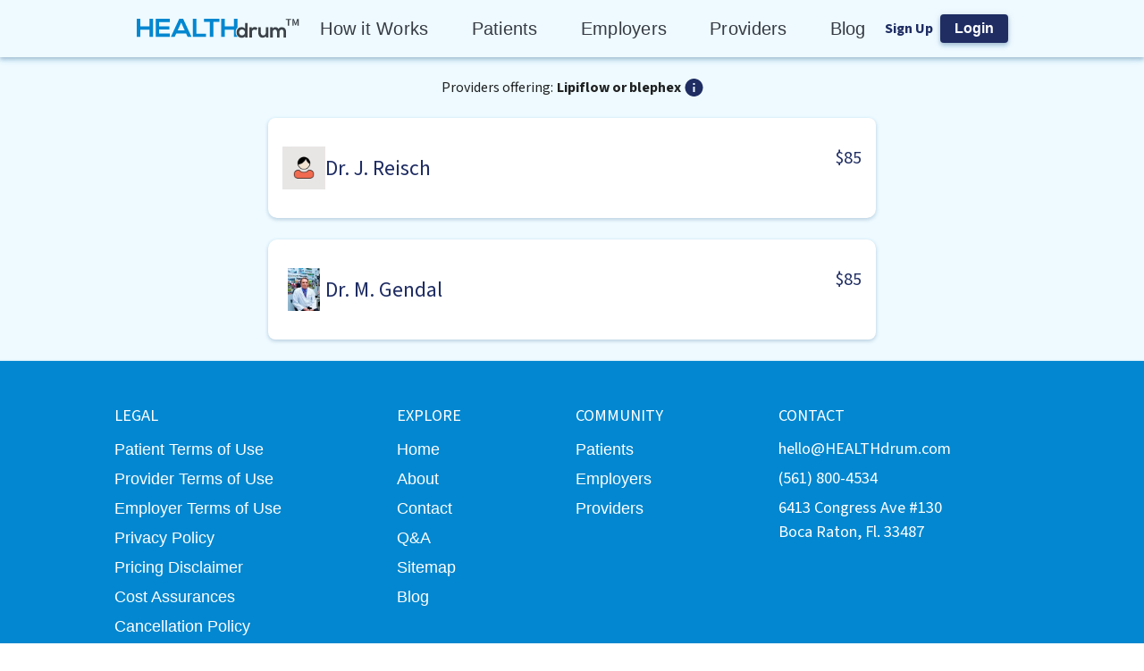

--- FILE ---
content_type: application/javascript; charset=UTF-8
request_url: https://healthdrum.com/_next/static/chunks/pages/terms/provider-c00b91d31ec025a5.js
body_size: 14318
content:
(self.webpackChunk_N_E=self.webpackChunk_N_E||[]).push([[9176],{49551:function(e,t,r){(window.__NEXT_P=window.__NEXT_P||[]).push(["/terms/provider",function(){return r(87951)}])},80141:function(e,t,r){"use strict";r.d(t,{Ol:function(){return l},Ul:function(){return h},W2:function(){return n},dC:function(){return u},hU:function(){return s},iw:function(){return d},sD:function(){return m},sL:function(){return c}});var o=r(5616),i=r(90948),a=r(70833);let n=(0,i.ZP)(o.Z)(e=>{let{theme:t}=e;return{display:"grid",gap:t.spacing(4),padding:"".concat(t.spacing(5)," ").concat(t.spacing(1)),placeItems:"center",[t.breakpoints.down("md")]:{gap:t.spacing(2)}}}),s=(0,i.ZP)(o.Z)(e=>{let{theme:t}=e;return{display:"grid",gap:t.spacing(4),placeItems:"start",maxWidth:"1200px",[t.breakpoints.down("md")]:{padding:"".concat(t.spacing(1)),gap:t.spacing(2)}}}),l=(0,i.ZP)("ol")(e=>{let{theme:t}=e;return{display:"grid",gap:t.spacing(3)}}),c=(0,i.ZP)(l)(e=>{let{theme:t}=e;return{listStyleType:"upper-alpha",paddingLeft:t.spacing(3)}}),u=(0,i.ZP)(a.Dx)(()=>({display:"inline-block"})),d=(0,i.ZP)(o.Z)(e=>{let{theme:t}=e;return{display:"grid",gap:t.spacing(3),placeItems:"start",paddingTop:t.spacing(3)}}),h=(0,i.ZP)("ul")(e=>{let{theme:t,gap:r=t.spacing(3)}=e;return{display:"grid",gap:r,margin:"0px"}}),m=(0,i.ZP)(h)(e=>{let{theme:t}=e;return{listStyleType:"disc",paddingTop:t.spacing(3),paddingLeft:t.spacing(3)}})},87951:function(e,t,r){"use strict";r.r(t),r.d(t,{default:function(){return index_page}});var o=r(85893),i=r(5616),a=r(15861),n=r(9008),s=r.n(n),l=r(80141),c=r(4958);let u={title:"Provider Terms"};var index_page=function(){return(0,o.jsxs)(i.Z,{children:[(0,o.jsxs)(s(),{children:[(0,o.jsx)("title",{children:(0,c.V)(u.title)}),(0,o.jsx)("meta",{property:"og:title",content:(0,c.V)(u.title)},"og:title")]}),(0,o.jsxs)(l.W2,{children:[(0,o.jsx)(a.Z,{variant:"h2Bold",color:"primary.900",textAlign:"center",children:"Website and Application Provider Terms of Use"}),(0,o.jsxs)(l.hU,{children:[(0,o.jsx)(a.Z,{variant:"subtitle1Regular",color:"primary.900",children:"Last updated: July, 17 2023."}),(0,o.jsxs)(l.Ol,{className:"list-decimal list-inside",children:[(0,o.jsxs)("li",{children:[(0,o.jsx)(a.Z,{variant:"subtitle1Bold",color:"primary.900",children:"Scope of Use"}),(0,o.jsxs)(l.iw,{children:[(0,o.jsxs)(a.Z,{variant:"subtitle1Regular",color:"primary.900",children:["HEALTHdrum.com LLC (“HEALTHdrum,” “we,” “us,” or “our”) is a marketplace platform that helps consumers connect with providers to buy cost-transparent healthcare services. HEALTHdrum owns and operates the web application titled HEALTHdrum (the “App”) and the website"," ",(0,o.jsx)(l.dC,{href:"https://www.healthdrum.com/",children:"www.HEALTHdrum.com"})," ","(“Site,” and with the App and all related apps and websites including without limitation all services, content, features and functionality available therein collectively, the “Platform”) and provides it to you, the user of the Platform (“you” or “your”), for your use. By using the Platform, if you are a Provider (as defined below) you agree to, and are bound by, the following Website and Application Provider Terms of Use. By using the Platform, all other visitors agree to and are bound by the terms set out at:",(0,o.jsx)(l.dC,{href:"https://healthdrum.com/terms",children:"https://healthdrum.com/terms"})," ","(together, the “Terms”)."]}),(0,o.jsxs)(a.Z,{variant:"subtitle1Regular",color:"primary.900",children:["PLEASE READ THESE TERMS CAREFULLY BEFORE USING THE PLATFORM. THESE TERMS INCLUDE DISCLAIMERS OF WARRANTIES, DAMAGE AND REMEDY EXCLUSIONS AND LIMITATIONS, AND THE CHOICE OF FLORIDA LAW TO APPLY IN ITS INTERPRETATION, AND YOU ACKNOWLEDGE THAT YOU HAVE READ AND AGREE TO THESE TERMS AND ALSO OUR PRIVACY POLICY LOCATED AT",(0,o.jsx)(l.dC,{href:"https://healthdrum.com/privacy",children:"https://healthdrum.com/privacy"}),"."]}),(0,o.jsx)(a.Z,{variant:"subtitle1Regular",color:"primary.900",children:"THESE TERMS INCLUDE A MANDATORY ARBITRATION AGREEMENT, WHICH MEANS THAT YOU AGREE TO SUBMIT ANY DISPUTE RELATED TO THE PLATFORM TO BINDING INDIVIDUAL ARBITRATION RATHER THAN PROCEEDING IN COURT. THE ARBITRATION PROVISION ALSO INCLUDES A CLASS ACTION WAIVER, WHICH MEANS THAT YOU AGREE TO PROCEED WITH ANY DISPUTE INDIVIDUALLY AND NOT AS PART OF A CLASS ACTION, AND A JURY WAIVER."}),(0,o.jsxs)(a.Z,{variant:"subtitle1Regular",color:"primary.900",children:["These Terms apply to physicians, medical, and other service providers, whether an individual or legal entity (each, a “Provider”) who uses the Platform in order to appear on the Platform for those seeking medical services. Using the Platform to evaluate whether to enter into a business relationship with us will not constitute a commercial use for the purposes hereof. Those using the Platform in order to seek medical services (each, a “Consumer”) and casual visitors to our Platform must agree to the terms and conditions applicable to them at:",(0,o.jsx)(l.dC,{href:"https://healthdrum.com/terms",children:"https://healthdrum.com/terms"}),". For the purpose of these Terms, references to “we,” “us,” and “our” include HEALTHdrum and its affiliates, subsidiaries, agents, representatives, successors, and assigns."]})]})]}),(0,o.jsxs)("li",{children:[(0,o.jsx)(a.Z,{variant:"subtitle1Bold",color:"primary.900",children:"Nature of the Platform"}),(0,o.jsx)(l.iw,{children:(0,o.jsx)(a.Z,{variant:"subtitle1Regular",color:"primary.900",children:"The Platform is intended to assist Consumers in connecting with Providers for the provision of medical services on a cash-only basis. HEALTHdrum is designed to help Providers increase their freedom to practice their profession and cut overhead by not requiring verifications, referrals, authorizations, copays or an onerous claims filing processes. The Platform is intended SOLELY for Consumers to purchase services without utilizing insurance in order to avoid complicated rules and overhead costs relating to third-party insurance. As more fully described in the Terms below, by utilizing the Platform you agree that you will not bill insurance and will accept as full payment the pricing you provide for a listed procedure or service. You may not charge a Consumer or insurance for additional and/or separate fees for such procedure or service."})})]}),(0,o.jsxs)("li",{children:[(0,o.jsx)(a.Z,{variant:"subtitle1Bold",color:"primary.900",children:"License and Compliance with Law"}),(0,o.jsx)(l.iw,{children:(0,o.jsx)(a.Z,{variant:"subtitle1Regular",color:"primary.900",children:"It is a violation of these Terms for you to use the Platform in violation of any applicable laws or regulations or in violation of the rules of any of our service providers. Certain other programs or services provided by us through linked websites or other channels may have additional terms and conditions regarding your use of those services, and nothing in these Terms is intended to modify such terms and conditions. Subject to your compliance with these Terms and all applicable international, federal, state, and local laws, rules, and regulations, we grant you a limited, revocable, nonexclusive, non-sublicenseable, non-transferable, license to use the Platform solely for your own use and not for republication, distribution, assignment, sublicense, sale, preparation of derivative works, or other use. You may only access and use the Platform on devices that you own or control and you may not use the Platform on devices where you do not have all necessary permissions and rights to use the Platform. You acknowledge that these Terms are concluded between you and us only and that we, and not Apple Inc. or Google LLC (collectively, the “ App Stores”), are solely responsible for the App, including providing any maintenance or support for the App and any product liability, intellectual property infringement, consumer protection, or privacy claims you may have regarding the App."})})]}),(0,o.jsxs)("li",{children:[(0,o.jsx)(a.Z,{variant:"subtitle1Bold",color:"primary.900",children:"Modifications"}),(0,o.jsx)(l.iw,{children:(0,o.jsx)(a.Z,{variant:"subtitle1Regular",color:"primary.900",children:"We reserve the right to modify the Platform, the Terms and the rules and regulations governing the Platform’s use at any time. Modifications to the Terms will be posted on the Platform and the “Last Updated” date at the top of this webpage will be revised. You understand and agree that if you use the Platform after the date on which the Terms have changed, we will treat your use as acceptance of the updated Terms. We may make changes in the services described in the Platform at any time without prior notice to you."})})]}),(0,o.jsxs)("li",{children:[(0,o.jsx)(a.Z,{variant:"subtitle1Bold",color:"primary.900",children:"Restrictions on Use"}),(0,o.jsx)(l.iw,{children:(0,o.jsx)(a.Z,{variant:"subtitle1Regular",color:"primary.900",children:"You may not use the Platform for any use other than the business purpose for which it was intended. You may not take any of the following actions with respect to the Platform or the server hosting the Platform nor may you use our Platform to upload, post, email, distribute, transmit, link, solicit or otherwise make available any content or use the Platform in any manner that: (i) uploads or transmits any unsolicited advertising, promotional materials, “junk mail”, “spam”, “chain letters”, “pyramid schemes”, or any other form of solicitation, commercial or otherwise; (ii) decompiles, uses reverse engineering, disassembles, derives the source code of or decrypts the Platform or server hosting the Platform; (iii) manipulates or otherwise displays the Platform by using framing, mirroring or similar navigational technology or directly links to any portion of the Platform; (iv) uses any robot, spider, scraper or other automatic or manual means to access the Platform or copies any content or information on the Platform; (v) removes, obscures, or alters any proprietary notices (including any notice of copyright or trademark) of us or our affiliates, partners, suppliers or our licensors; (vi) modifies, adapts, improves, enhances or makes any derivative work from the Platform; (vii) disables, overburdens, impairs or otherwise interferes with or interrupts the Platform or any hardware, software, system or network connected with the Platform; (viii) probes, scans, or tests the vulnerability of or breaches the authentication measures of the Platform or any related networks or systems; (ix) interferes with any other party’s use and enjoyment of the Platform; (x) infringes the copyright, trademark or any proprietary rights or discloses a trade secret or confidential information in violation of a confidentiality or non-disclosure agreement; (xi) compiles, uses, downloads or otherwise copies any user information or any portion thereof, or transmits, provides or otherwise distributes (whether or not for a fee) such information to any third party; (xii) is fraudulent, malicious or unlawful, unauthorized or contains defamatory or illegal information, images, materials or descriptions; (xiii) promotes or provides instructions for illegal activities; (xiv) encourages any conduct that would constitute a criminal offense or that gives rise to civil liability; (xv) disseminates viruses or other computer code, files or programs that interrupt, destroy or limit the functionality of any computer software or hardware; (xvi) attempts to gain unauthorized access to any other accounts, computer systems or networks connected to any server or systems through hacking, password mining or any other means; (xvii) accesses systems, data or information that we do not intend to be made accessible to you; or (xviii) transmits, communicates, sends, or otherwise provides to us any of your patients’ health information including any Consumers, except as expressly required or agreed by us. Use of the Platform is limited to persons eighteen (18) years of age or older."})})]}),(0,o.jsxs)("li",{children:[(0,o.jsx)(a.Z,{variant:"subtitle1Bold",color:"primary.900",children:"Privacy Policy"}),(0,o.jsx)(l.iw,{children:(0,o.jsxs)(a.Z,{variant:"subtitle1Regular",color:"primary.900",children:["Please review our privacy policy, which can be found here:",(0,o.jsx)(l.dC,{href:"https://healthdrum.com/privacy",children:"https://healthdrum.com/privacy"})," ","(“Privacy Policy”) and which explains our practices relating to the collection and use of your information through or in connection with our Platform. The Privacy Policy is incorporated into these Terms and governs our use of your information and/or any information you submit or otherwise make available to us in connection with the Platform."]})})]}),(0,o.jsxs)("li",{children:[(0,o.jsx)(a.Z,{variant:"subtitle1Bold",color:"primary.900",children:"Registration, Access & Security"}),(0,o.jsx)(l.iw,{children:(0,o.jsx)(a.Z,{variant:"subtitle1Regular",color:"primary.900",children:"If you use any of our services or provide us any information through the Platform, including, without limitation, your name, picture, education background, birth date, age, bank account information, address, zip code, phone number, contact details, email address, password, practice description, or other information provided as part of your Listing (as defined below) (collectively, your “ Account Data”), you agree to provide true, accurate, current, complete and up-to-date information. You understand and agree that we may, but are not required to, conduct any background checks or audits that we deem appropriate in our sole discretion. If we enable you to use your existing account from a third party social media platform (e.g. Facebook, LinkedIn, etc.), your identification information required for you to log into the Platform will also be considered your Account Information. You further agree to provide any specific Account Data that we deem mandatory, including, without limitation, your headshot portrait and the specified biographical information (e.g. your education background), or otherwise required. If you provide any information that is untrue, inaccurate, non-current or incomplete, or we have reasonable grounds to suspect that such information is untrue, inaccurate, non-current or incomplete, then we have the right to terminate or refuse any and all current or future access or use of the Platform (or any portion thereof). We reserve the right to take any action that we deem necessary to ensure the security of the Platform and any account associated with you or your practice or another person (“Account”), including without limitation changing your password, terminating your Account, or requesting additional information to authorize actions made on your Account. You are solely responsible for keeping your Account Data and any security questions and responses associated with your Account confidential and up-to-date. Anyone with knowledge of or access to your Account Data or the security questions and responses associated with your Account can use that information to gain access to your Account. You are solely liable for any claims, damages, losses, costs or other liabilities resulting from or caused by any failure to keep your Account Data and the security questions and responses confidential, whether such failure occurs with or without your knowledge or consent. You will immediately notify us of any suspected or actual unauthorized access to or use of your Account Data or any other breach of your Account security. You are responsible for providing and maintaining, at your own risk, option and expense, any hardware, software, and communication lines required to access and use the Platform, and we reserve the right to change the access configuration of the Platform at any time without prior notice."})})]}),(0,o.jsxs)("li",{children:[(0,o.jsx)(a.Z,{variant:"subtitle1Bold",color:"primary.900",children:"Your Representations, Warranties, and Acknowledgements"}),(0,o.jsx)(l.iw,{children:(0,o.jsx)(a.Z,{variant:"subtitle1Regular",color:"primary.900",children:"In addition to your other obligations under these Terms, you represent, warrant, and covenant that: (a) you are not bound by any agreement or arrangement which would preclude you from using the Platform to communicate the services in your Listing; (b) your license to practice medicine or Drug Enforcement Agency Number in any jurisdiction has never been denied, suspended, revoked, terminated, voluntarily relinquished under threat of disciplinary action, or restricted in any way; (c) your medical staff privileges at any healthcare facility or status on a payor or provider’s network have never been denied, suspended, revoked, terminated, voluntarily relinquished under threat of disciplinary action, or made subject to terms of probation or any other restriction; (d) you will provide services to Consumers in accordance with: (i) all applicable federal, state, and local laws, rules and regulations; (ii) all applicable standards of relevant accrediting organizations and relevant standards of care within your specialty and any sub-specialty; and (iii) all of our rules and regulations, including, without limitation, these Terms; (e) you have not in the past conducted, and are not presently conducting, your medical practice in such a manner as to cause you to be suspended, excluded, debarred or sanctioned under the Medicare or Medicaid Programs or any government licensing agency, and have never been convicted of an offense related to healthcare, or listed by a federal agency as debarred, excluded or otherwise ineligible for federal program participation nor are you involved in any ongoing litigation related to your medical practice; (f) you have, and will maintain throughout the time you are a Provider, an unrestricted license to practice medicine in any state or territory covered by your Listing and any state or territory where you practice and staff membership and privileges at your applicable sites; (g) you will immediately notify us if you are required to pay damages in any malpractice action by way of judgment or settlement; (h) you will not submit claims from any Consumers to any third party payors (e.g. health insurance providers or governmental programs); (i) in the event we provide you with a survey or other request for additional information about you or your practice, you will complete such survey and comply with such request within five (5) business days of the date we send such request; (k) your Listings are accurate and current; (l) your Listing will only include all-inclusive pricing for a listed procedure or service and you will not charge a Consumer for additional and/or separate fees for such procedure or service (including, without limitation, separate facility, consulting, or device/equipment fees that are a usual or contemplated part of such listed procedure or service) at any time; (m) each Listing will include the cost of all of the components of an all-inclusive procedure or service so that the Consumer will receive all of the services listed in the all-inclusive pricing; (n) you will only update the all-inclusive price of a procedure or service on a Listing through the Platform for Consumers that have not already scheduled such procedure or service; (o) you will include the consultation fee, if any, for each procedure on your Listing; (p) you will not renegotiate any prices included in your Listing with Consumers; (q) you will use your best efforts to accommodate the Consumers’ requests for appointments and times and will meet with the Consumers at the agreed upon or scheduled time; (r) you will immediately notify us if you become the subject of a disciplinary or other proceeding or action before any governmental, professional, medical staff, or peer review body; (s) you will not allow Consumers to purchase or offer to Consumers to purchase the services included on your Listing in order to circumvent using the Platform and/or the Consumer’s obligation to pay any access fees associated with the Consumer’s use of the Platform; (t) you will not communicate with other Providers concerning the amount they charge for any services they offer through the Platform; (u) you attest to the accuracy of the pricing information and details you include in your Listing; and (v) if you are accessing the Platform as part of a legal entity such as a professional association, you have full authority to act on behalf of such legal entity and the professional entity is responsible, and you also are personally responsible, for all your actions on the Platform. You acknowledge that by agreeing to these Terms and by using the Platform, you are not guaranteed any minimum amount of business, revenue, or interest from any Consumers. Each of the representations and warranties set forth herein shall be continuing and if any such representation or warranty fails to remain true and accurate during the time you are a Provider, you will immediately notify us."})})]}),(0,o.jsxs)("li",{children:[(0,o.jsx)(a.Z,{variant:"subtitle1Bold",color:"primary.900",children:"Services You Provide to Consumers"}),(0,o.jsx)(l.iw,{children:(0,o.jsx)(a.Z,{variant:"subtitle1Regular",color:"primary.900",children:"As part of your Account, you will need to provide various information regarding you and the services offered including a list the medical and other healthcare services you are willing to provide to Consumers, the price for each such service, and any bundled cost for multiple services (your “Listing”). You agree to keep such prices updated with your then current and applicable rates and prices. You may request that we update the prices of your services by emailing us. If you find that a treatment is not advisable for a Consumer for which they have already paid you, you will retain only the consultation fee and promptly return the remainder to the Consumer. You must accept as full payment amounts that the Consumer pays through the Platform for the Services (not including any processing or other fees or amounts withheld by HEALTHdrum, payment processors or other third parties). YOU ARE SOLELY RESPONSIBLE FOR DETERMINING HOW TO PRICE ANY SERVICES YOU OFFER TO CONSUMERS ON OR THROUGH THE PLATFORM. WE DISCLAIM ANY OBLIGATION TO CONDUCT ANY INDEPENDENT INVESTIGATION REGARDING YOUR OR ANY OTHER PROVIDERS’ PRICING FOR SERVICES OFFERED TO CONSUMERS ON OR THROUGH THE PLATFORM. YOU, AS A PROVIDER, ARE SOLELY RESPONSIBLE FOR MEETING ALL THE REQUIREMENTS OF A PROVIDER UNDER APPLICABLE LAW. FOR EXAMPLE, WHILE HEALTHDRUM PROVIDES A SUMMARY AND CONFIRMATION OF SERVICES BOOKED AND PAID, YOU ARE SOLELY RESPONSIBLE FOR MEETING ANY REQUIREMENTS TO PROVIDE A GOOD FAITH ESTIMATE (“GFE”) UNDER APPLICABLE LAW. TO THE EXTENT THAT YOU ARE PRECLUDED FROM UTILIZING THE PLATFORM FOR A PARTICULAR INDIVIDUAL, E.G., BECAUSE OF SUCH INDIVIDUAL’S PARTICIPATION IN A GOVERNMENTAL PROGRAM SUCH AS MEDICARE, YOU ARE SOLELY RESPONSIBLE FOR DETERMINING THAT SUCH PRECLUSION EXISTS AND REFRAINING FROM ACTING IN VIOLATION OF ANY LEGAL OR CONTRACTUAL OBLIGATION."})})]}),(0,o.jsxs)("li",{children:[(0,o.jsx)(a.Z,{variant:"subtitle1Bold",color:"primary.900",children:"Appointments Booked Through the Platform"}),(0,o.jsx)(l.iw,{children:(0,o.jsx)(a.Z,{variant:"subtitle1Regular",color:"primary.900",children:"Consumers wishing to do so may book appointments with you through the Platform, which will be considered tentative pending your confirmation. You are solely responsible for confirming the Consumer’s requested appointment time and date directly with the Consumer. You agree to respond to Consumer appointment requests within one business day. We will not be aware of or have any information regarding any changes you may make to the appointment, and we are not responsible for communicating, and we will not communicate, any such changes to the Consumers. Similarly, we will not have any information regarding any Consumer’s need to change their appointment time or date with you and we are not responsible for communicating, and will not communicate, any such changes to you. If you have to change time or date or cancel the appointment, please do not contact us and instead contact the Consumer directly. You will be responsible for returning any payments received to the Consumer. Platform, credit card and other fees are non-refundable."})})]}),(0,o.jsxs)("li",{children:[(0,o.jsx)(a.Z,{variant:"subtitle1Bold",color:"primary.900",children:"HEALTHdrum Does Not Provide Medical Advice"}),(0,o.jsx)(l.iw,{children:(0,o.jsx)(a.Z,{variant:"subtitle1Regular",color:"primary.900",children:"YOU AGREE AND ACKNOWLEDGE THAT YOU ARE SOLELY RESPONSIBLE FOR ALL MEDICAL ADVICE AND TREATMENT TO RELEVANT CONSUMERS AND THAT WE DO NOT PROVIDE MEDICAL ADVICE, NOR DO WE PROVIDE ANY GUIDANCE OR SUGGESTED TREATMENT FOR ANY PARTICULAR SITUATION."})})]}),(0,o.jsxs)("li",{children:[(0,o.jsx)(a.Z,{variant:"subtitle1Bold",color:"primary.900",children:"No Warranties From HEALTHdrum and Disclaimer"}),(0,o.jsx)(l.iw,{children:(0,o.jsx)(a.Z,{variant:"subtitle1Regular",color:"primary.900",children:"THE PLATFORM AND ALL MATERIALS ON THE PLATFORM ARE PROVIDED TO YOU ON AN “AS-IS,” “AS-AVAILABLE” BASIS AND WE EXPRESSLY DISCLAIM ALL WARRANTIES OF ANY KIND EITHER EXPRESS OR IMPLIED, INCLUDING BUT NOT LIMITED TO THE IMPLIED WARRANTIES OF MERCHANTABILITY, FITNESS FOR A PARTICULAR PURPOSE AND NON-INFRINGEMENT. WE MAKE NO WARRANTY AS TO THE ACCURACY, COMPLETENESS, CURRENCY, OR RELIABILITY OF THE PLATFORM OR ANY SERVICES, INFORMATION, OPINIONS, AND MATERIALS AVAILABLE THROUGH THE PLATFORM. YOU ARE RESPONSIBLE FOR VERIFYING ANY INFORMATION YOU OBTAIN FROM THE PLATFORM BEFORE RELYING ON IT. USE OF THE PLATFORM IS AT YOUR SOLE RISK. WE MAKE NO REPRESENTATIONS OR WARRANTIES THAT USE OF THE PLATFORM OR THE MATERIALS PROVIDED THROUGH THE PLATFORM WILL BE UNINTERRUPTED, COMPLETELY SECURE, VIRUS-FREE, OR ERROR-FREE. NO ADVICE OR INFORMATION, WHETHER WRITTEN, ORAL OR MULTIMEDIA, OBTAINED BY YOU FROM THE PLATFORM WILL CREATE ANY ADDITIONAL WARRANTY NOT EXPRESSLY STATED IN THESE TERMS. WE DISCLAIM ANY WARRANTY, GUARANTEE, OR REPRESENTATION THAT YOUR AGREEMENT TO THESE TERMS AND/OR YOUR USE OF THE PLATFORM WILL RESULT IN ANY MINIMUM AMOUNT OF BUSINESS, REVENUE, OR INTEREST FROM ANY CONSUMERS, OR OTHERWISE, IF ANY AT ALL.YOU ACKNOWLEDGE THAT YOUR USE OF THE PLATFORM IS NOT AN ENDORSEMENT BY US OF YOUR PRACTICE OR ANY PARTICULAR OR GENERAL SERVICES OR AREAS OF PRACTICE. WE DO NOT ENDORSE ANY PROVIDER. IT IS YOUR RESPONSIBILITY TO EVALUATE THE APPROPRIATENESS, ACCURACY, COMPLETENESS, AND RELIABILITY OF ANY INFORMATION, OPINIONS, ADVICE, OR OTHER CONTENT MADE AVAILABLE BY US OR THE CONSUMERS, WHETHER THROUGH THE PLATFORM OR OTHERWISE, AND WE HEREBY DISCLAIM ANY WARRANTIES AND LIABILITIES RELATED TO SUCH CONTENT. EXCEPT AS EXPRESSLY SET FORTH IN THE LIMITATION OF LIABILITY SECTION BELOW, YOUR SOLE AND EXCLUSIVE REMEDY RELATING TO YOUR USE OF THE PLATFORM SHALL BE TO DISCONTINUE USING THE PLATFORM. YOU ACKNOWLEDGE THAT, TO MAXIMUM EXTENT PERMITTED BY APPLICABLE LAW, THE APP STORES PROVIDE NO WARRANTY OR REPRESENTATION REGARDING THE PLATFORM."})})]}),(0,o.jsxs)("li",{children:[(0,o.jsx)(a.Z,{variant:"subtitle1Bold",color:"primary.900",children:"Ownership"}),(0,o.jsx)(l.iw,{children:(0,o.jsx)(a.Z,{variant:"subtitle1Regular",color:"primary.900",children:"The Platform and all rights therein are and will remain our property or the property of our licensors. Neither these Terms nor your use of the Platform convey or grant to you any rights in or related to the Platform except for the limited license we grant you above. All trademarks, service marks and logos that are used or displayed on the Platform are owned by us or our licensors. You must obtain our written permission prior to using any trademark or service mark of ours. Unauthorized use of any trademarks, service marks or logos used on the Platform may be a violation of state, national and international trademark laws. Additionally, our custom icons, graphics, logos, and scripting on the Platform may be covered by trademark, trade dress, copyright, or other proprietary right law, and may not be copied, modified, or used, in whole or in part, without our prior written permission."})})]}),(0,o.jsxs)("li",{children:[(0,o.jsx)(a.Z,{variant:"subtitle1Bold",color:"primary.900",children:"Reviews, Comments and Other Content"}),(0,o.jsx)(l.iw,{children:(0,o.jsx)(a.Z,{variant:"subtitle1Regular",color:"primary.900",children:"Should you as a Consumer or Provider post or submit any reviews, comments, photos, statements, ideas, questions or other content, or any names or user names associated with any of the foregoing, to the Platform or to us (collectively, the “Content”), you acknowledge and agree that such Content and any Account Data provided by you, your representatives or agents will comply with these Terms (including, without limitation, Restrictions on Use set forth above) and you may not use any fake e-mail address or impersonate any other person or entity or otherwise mislead as to the origin of the Content. Unless we indicate otherwise, you grant us an irrevocable, perpetual, fully paid up, royalty-free, enterprise wide, worldwide license to copy, modify, sell, create derivative works from, or otherwise use the Content and any Account Data on any media and in any form for our business purposes. You represent and warrant that all Content and Account Data that you submit or post complies with any applicable guidelines or rules of the United States Federal Trade Commission, including but not limited to FTC 16 CFR Part 255, regarding truth-in advertising and disclosure requirements. You represent and warrant that all Content and Account Data you submit to the Platform or us is accurate, truthful, and non-deceptive and that all Content and Account Data has evidence to back up the claims made."})})]}),(0,o.jsxs)("li",{children:[(0,o.jsx)(a.Z,{variant:"subtitle1Bold",color:"primary.900",children:"Violation of Rules and Regulations; Disclosure of Information"}),(0,o.jsx)(l.iw,{children:(0,o.jsx)(a.Z,{variant:"subtitle1Regular",color:"primary.900",children:"We reserve the right to seek any and all remedies available at law and in equity for violations of the rules and regulations set forth in the Platform, including, without limitation, the Terms (collectively, the “Rules”). Without limiting the foregoing, if we reasonably suspect you have violated or attempted to violate the Rules, we may temporarily suspend your Account, delete your Account, and/or permanently block you or any particular Internet address, from accessing or using the Platform. We may cooperate with legal authorities and/or third parties in the investigation of any suspected or alleged crime or civil wrong. Except as may be expressly limited by the Privacy Policy, we reserve the right at all times to: (i) disclose any information as we deem necessary to satisfy any applicable law, regulation, legal process or governmental request; or (ii) edit, refuse to post or to remove any information or materials, in whole or in part, as applicable, in our sole discretion."})})]}),(0,o.jsxs)("li",{children:[(0,o.jsx)(a.Z,{variant:"subtitle1Bold",color:"primary.900",children:"Indemnification"}),(0,o.jsx)(l.iw,{children:(0,o.jsx)(a.Z,{variant:"subtitle1Regular",color:"primary.900",children:"You agree to indemnify, defend, and hold us and our subsidiaries, affiliates, officers, agents, employees, contractors, partners and licensors harmless from and against any and all suits, actions, losses, claims, proceedings, demands, expenses, damages, settlements, judgments, injuries, liabilities, obligations, risks, and costs, including, without limitation, reasonable attorneys’ fees, due to, relating to, or arising out of: (i) your use of the Platform, including, without limitation, the pricing you include or otherwise set for any services you offer to Consumers on or through the Platform; (ii) your provision of professional, medical, or other services including those offered or arranged via the Platform; (iii) your violation of these Terms: (iv) your exclusion from a federal or state funded healthcare program, including Medicare, Medicaid, or TriCare/CHAMPUS; (v) any Content or Account Data you provide; (vi) your negligence, fraud, or willful misconduct; (vii) your Account; and/or (viii) your violation of any law or regulation or any rights of another entity or individual. We reserve the right, at your expense, to assume the exclusive defense and control of any matter which you are required to indemnify against, and you agree to cooperate in our defense of such matter. This indemnification will survive any termination of these Terms."})})]}),(0,o.jsxs)("li",{children:[(0,o.jsx)(a.Z,{variant:"subtitle1Bold",color:"primary.900",children:"Limitation of Liability"}),(0,o.jsx)(l.iw,{children:(0,o.jsx)(a.Z,{variant:"subtitle1Regular",color:"primary.900",children:"YOU UNDERSTAND AND AGREE THAT WE WILL NOT BE LIABLE FOR ANY DIRECT, INDIRECT, INCIDENTAL, CONSEQUENTIAL, PUNITIVE, EXEMPLARY, OR SPECIAL DAMAGES, WHETHER BASED IN CONTRACT, TORT, STRICT LIABILITY OR OTHERWISE, ARISING OUT OF OR IN ANY WAY CONNECTED WITH ACCESS TO OR USE OF THE PLATFORM, INCLUDING, WITHOUT LIMITATION, ANY MATERIALS, SERVICES AND/OR PRODUCTS WE HAVE PROVIDED TO YOU ON OR THROUGH THE PLATFORM OR ANY MEDICAL OR OTHER SERVICES YOU PROVIDE TO ANY CONSUMER, WHETHER OR NOT YOU HAVE PURCHASED OR PROVIDED ANY CONSIDERATION FOR SUCH, EVEN IF WE HAVE BEEN ADVISED OF THE POSSIBILITY OF SUCH DAMAGES, INCLUDING BUT NOT LIMITED TO: (A) ANY ACTION TAKEN IN CONNECTION WITH AN INVESTIGATION BY LAW ENFORCEMENT AUTHORITIES REGARDING YOUR OR ANY OTHER PARTY’S USE OF THE PLATFORM; (B) ANY ACTION TAKEN IN CONNECTION WITH COPYRIGHT OR OTHER INTELLECTUAL PROPERTY OWNERS; (C) ANY DAMAGE TO ANY USER’S COMPUTER, MOBILE DEVICE, OR OTHER EQUIPMENT OR TECHNOLOGY; (D) ANY INJURY, HARM, OR OTHER DAMAGE YOU MAY SUFFER AS A RESULT OF A CONSUMER; (E) RELIANCE BY ANY PARTY ON ANY CONTENT OR ACCOUNT DATA OBTAINED THROUGH USE OF THE PLATFORM; AND (F) WHETHER CAUSED IN WHOLE OR IN PART BY NEGLIGENCE, ACTS OF GOD, EPIDEMIC, PANDEMIC, ANY GLOBAL, NATIONAL, OR LOCAL PUBLIC HEALTH EMERGENCY OR DISEASE OUTBREAK (INCLUDING, WITHOUT LIMITATION, COVID-19 (A/K/A THE 2019 NOVEL CORONAVIRUS) OR ANY SIMILAR DISEASE(S)),TELECOMMUNICATIONS FAILURE, THEFT OR DESTRUCTION OF, OR UNAUTHORIZED ACCESS TO THE PLATFORM, OR RELATED INFORMATION OR PROGRAMS, THAT ARISE IN CONNECTION WITH: (1) MISTAKES OR OMISSIONS IN, OR DELAYS IN TRANSMISSION OF, INFORMATION TO OR FROM YOU OR ANY CONSUMER; (2) INTERRUPTIONS IN TELECOMMUNICATIONS CONNECTIONS TO THE PLATFORM; OR (3) COMPUTER VIRUSES.OUR TOTAL LIABILITY TO YOU RELATING TO THESE TERMS, YOUR RELATIONSHIP WITH ANY CONSUMER, AND ANY MEDICAL OR OTHER HEALTHCARE SERVICES YOU PROVIDE TO ANY CONSUMER, FROM ALL CAUSES OF ACTION AND UNDER ALL THEORIES WILL BE LIMITED TO THE AMOUNT YOU HAVE PAID US DIRECTLY FOR THE USE OF THE PLATFORM (BUT NOT ANY AMOUNTS YOU HAVE RECEIVED OR CHARGE TO ANY CONSUMER), IF ANY, AND IF YOU HAVE PAID NO AMOUNT, THEN ONE HUNDRED UNITED STATES DOLLARS ($100.00). YOU ALSO ACKNOWLEDGE AND AGREE THAT YOU HAVE VIEWED OR USED THE PLATFORM WITH A FULL UNDERSTANDING OF THE LIMITATION OF OUR LIABILITY IN THESE TERMS. BY ACCESSING THE PLATFORM, YOU UNDERSTAND THAT YOU MAY BE WAIVING RIGHTS WITH RESPECT TO CLAIMS THAT ARE AT THIS TIME UNKNOWN OR UNSUSPECTED, AND IN ACCORDANCE WITH SUCH WAIVER, YOU ACKNOWLEDGE THAT YOU HAVE READ AND UNDERSTAND, AND HEREBY EXPRESSLY WAIVE, THE BENEFITS OF SECTION 1542 OF THE CIVIL CODE OF CALIFORNIA, AND ANY SIMILAR LAW OF ANY STATE OR TERRITORY, WHICH PROVIDES AS FOLLOWS: “A GENERAL RELEASE DOES NOT EXTEND TO CLAIMS WHICH THE CREDITOR DOES NOT KNOW OR SUSPECT TO EXIST IN HIS FAVOR AT THE TIME OF EXECUTING THE RELEASE, WHICH IF KNOWN BY HIM MUST HAVE MATERIALLY AFFECTED HIS SETTLEMENT WITH THE DEBTOR.” Some jurisdictions do not allow exclusions of liability for certain types of damages. Accordingly, some of the above limitations may not apply to you to the extent prohibited by law. In such cases, our liability will be limited to the fullest extent permitted by applicable law."})})]}),(0,o.jsxs)("li",{children:[(0,o.jsx)(a.Z,{variant:"subtitle1Bold",color:"primary.900",children:"Third Party Platforms"}),(0,o.jsx)(l.iw,{children:(0,o.jsx)(a.Z,{variant:"subtitle1Regular",color:"primary.900",children:"Some links in the Platform may navigate you away from the Platform or redirect you to other websites, including websites operated by third parties. The linked third party websites are not under our control, and the content available on the linked third party websites does not necessarily reflect our opinion or imply our recommendation or endorsement of the linked third party website or the opinions expressed therein. We are not responsible for the privacy practices of any other websites. Please be aware that those websites may collect personally identifiable information (“PII”) from or about you as well as non-PII about your visit. You should review the terms of use and privacy policies that are posted on any website that you visit, before using any linked websites. We are providing these links to other Internet sites as a convenience to you, and access to any other Internet sites linked to the Platform is at your own risk. We are under no obligation to maintain any link on the Platform, and we may remove a link at any time in our sole discretion for any reason whatsoever. We will not be responsible or liable, directly or indirectly, for any damages or losses caused or alleged to be caused by or in connection with the use of or reliance on such content, products, services or other materials available on or through any such website or for any action you may take as a result of linking to any such website."})})]}),(0,o.jsxs)("li",{children:[(0,o.jsx)(a.Z,{variant:"subtitle1Bold",color:"primary.900",children:"No Fiduciary Relationship"}),(0,o.jsx)(l.iw,{children:(0,o.jsx)(a.Z,{variant:"subtitle1Regular",color:"primary.900",children:"There is no fiduciary relationship between you and us. These Terms do not create any relationship of principal-agent, partnership, joint venture, or employer-employee between you and us. You may not enter into any contract on our behalf or bind us in any way."})})]}),(0,o.jsxs)("li",{children:[(0,o.jsx)(a.Z,{variant:"subtitle1Bold",color:"primary.900",children:"Right to Monitor"}),(0,o.jsx)(l.iw,{children:(0,o.jsx)(a.Z,{variant:"subtitle1Regular",color:"primary.900",children:"We reserve the right, but have no duty, to actively monitor the use of the Platform, and we may use any information gathered during such monitoring for any permissible purpose under the Privacy Policy. Additionally, we may, at any time as we deem appropriate, remove any materials from the Platform that, in our sole discretion, may be illegal, may subject us to liability, may violate these Terms, or are, in our sole discretion, inconsistent with our purpose for the Platform."})})]}),(0,o.jsxs)("li",{children:[(0,o.jsx)(a.Z,{variant:"subtitle1Bold",color:"primary.900",children:"Electronic Communications and Notice"}),(0,o.jsx)(l.iw,{children:(0,o.jsx)(a.Z,{variant:"subtitle1Regular",color:"primary.900",children:"When you visit the Platform or send e-mails to us, you are communicating with us electronically and you consent to receive communications from us electronically. We will communicate with you by e-mail at the address we have on file for you (if any), sending you messages through the mobile application we provide, or by posting notices on the Platform. You agree that all agreements, notices, disclosures and other communications that we provide to you electronically satisfy any legal requirement that such communications be in writing. You further agree that any notices provided by us electronically are deemed to be given and received on the date we transmit any such electronic communication as described in these Terms. All notices required or permitted under these Terms to us will be in writing and sent by certified mail, return receipt requested, or by reputable oversight courier, or by hand delivery, provided that we may provide written notice to you through electronic communications as described in the paragraph immediately above. The notice address for HEALTHdrum is HEALTHdrum.com, 6413 Congress Ave, Suite 130, Boca Raton, FL 33487. Any notice sent in the manner sent forth above shall be deemed sufficiently given for all purposes hereunder (i) in the case of certified mail, on the second business day after deposited in the U.S. mail, and (ii) in the case of overnight courier or hand delivery, upon delivery. We may change our notice address by giving written notice to you by the means specified in this Section."})})]}),(0,o.jsxs)("li",{children:[(0,o.jsx)(a.Z,{variant:"subtitle1Bold",color:"primary.900",children:"Use Outside of the United States; Choice of Law; Venue"}),(0,o.jsx)(l.iw,{children:(0,o.jsx)(a.Z,{variant:"subtitle1Regular",color:"primary.900",children:"The Platform is operated by us from our offices within the United States of America. We make no representation that the information in the Platform is appropriate or available for use in other locations, and access to the Platform from territories where the contents of the Platform may be illegal is prohibited. Those who choose to access the Platform from other locations do so on their own initiative and are responsible for compliance with applicable local laws. You represent and warrant that: (a) you are not located in a country that is subject to a U.S. Government embargo, or that has been designated by the U.S. Government as a “terrorist supporting” country; and (b) you are not listed on any U.S. Government list of prohibited or restricted parties. By using the Platform, regardless of where you live or are located in the world, you consent to these Terms and any claims relating to the information, services or products made available through the Platform will be governed by the laws of the State of Florida, U.S.A., excluding the application of its conflicts of law rules. You agree that, subject to the next sentence, venue for all actions, relating in any manner to these Terms, will be in a federal or state court of competent jurisdiction located in Broward County, Florida. If you wish to file a claim or initiate a dispute against us arising out of these Terms and/or the Platform, subject to time limitations set forth below, you must first submit the claim or dispute to non-binding mediation by the American Health Lawyers Association and you agree such mediation will be held in Broward County, Florida. If mediation is not successful within ninety (90) days after your request for mediation, either you or we may then submit the dispute or claim to the state or federal courts in Broward County, Florida. You and we will equally share the costs of any mediation proceeding."})})]}),(0,o.jsxs)("li",{children:[(0,o.jsx)(a.Z,{variant:"subtitle1Bold",color:"primary.900",children:"Time Limit on Claims Against Us"}),(0,o.jsx)(l.iw,{children:(0,o.jsx)(a.Z,{variant:"subtitle1Regular",color:"primary.900",children:"You agree that any claim you may have arising out of or related to your use of the Platform or your relationship with us must be filed within one (1) year after such claim arose; otherwise, your claim is permanently barred."})})]}),(0,o.jsxs)("li",{children:[(0,o.jsx)(a.Z,{variant:"subtitle1Bold",color:"primary.900",children:"Severability and Waiver"}),(0,o.jsx)(l.iw,{children:(0,o.jsx)(a.Z,{variant:"subtitle1Regular",color:"primary.900",children:"If any provision of these Terms is deemed unlawful, void, or for any reason unenforceable, then that provision will be deemed severable from these Terms and will not affect the validity and enforceability of any remaining provisions. Our failure to enforce the strict performance of any provision of these Terms will not constitute a waiver of our right to subsequently enforce such provision or any other provisions of these Terms."})})]}),(0,o.jsxs)("li",{children:[(0,o.jsx)(a.Z,{variant:"subtitle1Bold",color:"primary.900",children:"Assignment"}),(0,o.jsx)(l.iw,{children:(0,o.jsx)(a.Z,{variant:"subtitle1Regular",color:"primary.900",children:"We may assign these Terms or any part of them without restriction or condition. You may not assign or otherwise transfer these Term or your rights under these Terms without our prior written consent, and any assignment in violation of this prohibition will be null and void."})})]}),(0,o.jsxs)("li",{children:[(0,o.jsx)(a.Z,{variant:"subtitle1Bold",color:"primary.900",children:"Our Remedies"}),(0,o.jsx)(l.iw,{children:(0,o.jsx)(a.Z,{variant:"subtitle1Regular",color:"primary.900",children:"You agree that any violation, or threatened violation, by you of these Terms will cause us irreparable and unquantifiable harm. You also agree that monetary damages would be inadequate for such harm and consent to our obtaining any injunctive or equitable relief that we deem necessary or appropriate. These remedies are in addition to any other remedies we may have at law or in equity."})})]}),(0,o.jsxs)("li",{children:[(0,o.jsx)(a.Z,{variant:"subtitle1Bold",color:"primary.900",children:"Third Party Beneficiaries and App Store Terms"}),(0,o.jsx)(l.iw,{children:(0,o.jsxs)(a.Z,{variant:"subtitle1Regular",color:"primary.900",children:["You acknowledge and agree that the App Stores, and their subsidiaries, are third party beneficiaries of these Terms, and that, upon your use of the App (which we consider your acceptance of these Terms), an App Store will have the right (and will be deemed to have accepted the right) to enforce these Terms against you as a third party beneficiary thereof. You further agree to comply with our App Stores’ terms and conditions: (a) Apple Media Services Terms and Conditions (available at:",(0,o.jsx)(l.dC,{href:"https://www.apple.com/legal/internet-services/itunes/us/terms.html",children:"https://www.apple.com/legal/internet-services/itunes/us/terms.html"}),"); and (b) Google Play Terms of Service (available at:",(0,o.jsx)(l.dC,{href:"https://play.google.com/about/play-terms/index.html",children:"https://play.google.com/about/play-terms/index.html"}),"), which are incorporated herein and made a part of these Terms by this reference."]})})]}),(0,o.jsxs)("li",{children:[(0,o.jsx)(a.Z,{variant:"subtitle1Bold",color:"primary.900",children:"How to Contact Us"}),(0,o.jsxs)(l.iw,{children:[(0,o.jsx)(a.Z,{variant:"subtitle1Regular",color:"primary.900",children:"If you have any questions regarding the Platform or these Terms, please contact us at:"}),(0,o.jsx)(a.Z,{variant:"subtitle1Regular",color:"primary.900",whiteSpace:"pre-line",children:"HEALTHdrum\n                  6413 Congress Ave\n                  Suite 130\n                  Boca Raton, FL 33487"}),(0,o.jsx)(a.Z,{variant:"subtitle1Regular",color:"primary.900",children:(0,o.jsx)(l.dC,{href:"mailto:hello@HEALTHdrum.com",children:"hello@HEALTHdrum.com"})})]})]})]})]})]})]})}}},function(e){e.O(0,[9774,2888,179],function(){return e(e.s=49551)}),_N_E=e.O()}]);

--- FILE ---
content_type: application/javascript; charset=UTF-8
request_url: https://healthdrum.com/_next/static/chunks/3260-ea7afa7c291e8ede.js
body_size: 4288
content:
"use strict";(self.webpackChunk_N_E=self.webpackChunk_N_E||[]).push([[3260],{54854:function(e,t,n){n.d(t,{Z:function(){return sections_Approvals}});var a=n(85893),i=n(15861),r=n(5616),s=n(11163),l=n(70833);let o={default:{title:"Hear the Drumbeat of Approvals",content:[{image:{webp:"/webp/patients.webp",png:"/png/patients.png",alt:"patient-testimonial"},label:"Patients",text:'"I was tired of paying for a health plan and then also paying for my care with deductibles, copays, and non-covered services."\n\n- James, Coral Springs'},{image:{webp:"/webp/employers.webp",png:"/png/employers.png",alt:"employer-testimonial"},label:"Employers",text:'"My business could hardly make a profit after paying for health benefits. With HEALTHdrum my employees have unrestricted access to affordable routine care."\n\n- Jessica, Ft. Lauderdale'},{image:{webp:"/webp/providers.webp",png:"/png/providers.png",alt:"provider-testimonial"},label:"Providers",text:'"I wish our various medical groups, organizations and societies had done more to preserve the doctor-patient relationship. HEALTHdrum at least, gives us a fighting chance to reclaim our profession."\n\n- Dr. W. Klassen, Aventura'}]},employers:{title:"See What Your Peers Say",content:[{image:{webp:"/webp/SamuelMiami.webp",png:"/png/SamuelMiami.png",alt:"Samuel-testimonial"},label:"",text:"“I couldn’t deal with the inevitable yearly insurance premium increases and restrictions. With HEALTHdrum we can see the cost and get as-needed routine care.”\n\n- Samuel, Miami"},{image:{webp:"/webp/AnalisaMiami.webp",png:"/png/AnalisaMiami.png",alt:"Analisa-testimonial"},label:"",text:"“Health insurance plan costs and rules are outrageous. With HEALTHdrum I know what my costs are and I don’t have to deal with restrictions.”\n\n- Analisa, Miami"},{image:{webp:"/webp/ChamberlainFtLauderdale.webp",png:"/png/ChamberlainFtLauderdale.png",alt:"Chamberlain-testimonial"},label:"",text:"“As a part time worker I was never offered health benefits. With HEALTHdrum, my family and I can access affordable care when we need it.”\n\n- Chamberlain, Ft. Lauderdale"}]},providers:{title:"See What Your Peers Say",content:[{image:{webp:"/webp/LindaTamarac.webp",png:"/png/LindaTamarac.png",alt:"Samuel-testimonial"},label:"",text:"“My blood would boil every time I had to get an authorization from some non-medical individual working for the health insurance industry. They were playing doctor. With HEALTHdrum I’m back to being the doctor and practicing medicine.”\n\n- Linda, Tamarac"},{image:{webp:"/webp/Samuel2Miami.webp",png:"/svg/Samuel2Miami.png",alt:"Samuel-testimonial"},label:"",text:"“Intermediaries and gatekeepers in the health insurance industry have made my life a living hell. Many of my colleagues have suffered from physician burn out because of it. We don’t have these problems with HEALTHdrum.”\n\n- Samuel, Miami"},{image:{webp:"/webp/JudithDeerfield.webp",png:"/png/JudithDeerfield.png",alt:"Judith-testimonial"},label:"",text:"“About 70% of my income goes to practice overhead. An overhead that’s caused by playing with health insurance plans and their burdensome rules of engagement. These have disappeared with HEALTHdrum.”\n\n- Judith, Deerfield"}]},patients:{title:"See What Your Peers Say",content:[{image:{webp:"/webp/LisaBocaRaton.webp",png:"/png/LisaBocaRaton.png",alt:"Lisa-testimonial"},label:"",text:"“I had it with all the rules, referrals, networks and surprise bills.”\n\n- Lisa, Boca Raton"},{image:{webp:"/webp/StanHallendale.webp",png:"/svg/StanHallendale.png",alt:"Stan-testimonial"},label:"",text:"“I didn’t want to pay for a costly insurance plan. I wanted to pay a reasonable cost for care when I needed it.”\n\n- Stan, Hallendale"},{image:{webp:"/webp/RobertLighthousePoint.webp",png:"/png/RobertLighthousePoint.png",alt:"Robert-testimonial"},label:"",text:"“As a part time worker I was never offered health benefits. With HEALTHdrum, my family and I can access affordable care when we need it.”\n\n- Robert, Lighthouse Point"}]}};var p=n(90948);let d=(0,p.ZP)(r.Z)(e=>{let{theme:t}=e;return{borderBottom:"20px solid ".concat(t.palette.primary[800]),borderTop:"20px solid ".concat(t.palette.primary[800]),display:"grid",gap:t.spacing(5),padding:"".concat(t.spacing(5)," ").concat(t.spacing(1))}}),c=(0,p.ZP)(r.Z)(e=>{let{theme:t}=e;return{padding:"0 120px",display:"grid",gap:t.spacing(8),alignItems:"self-start",gridTemplateColumns:"repeat(auto-fit, minmax(200px, auto))",justifyContent:"center",placeItems:"center",[t.breakpoints.down("sm")]:{gridTemplateColumns:"none",padding:"0 10px"}}}),g=(0,p.ZP)(r.Z)(e=>{let{theme:t}=e;return{alignItems:"flex-start",backgroundColor:t.palette.surface[25],borderRadius:"15px",boxShadow:t.shadows[2],display:"grid",gap:t.spacing(2),maxWidth:"450px",minHeight:"300px",padding:t.spacing(2),placeItems:"center",gridTemplateRows:"auto auto 1fr"}});var sections_Approvals=function(e){let{hideButton:t}=e,n=(0,s.useRouter)(),p=n.pathname.split("/")[1]||"",h=o[p]||o.default;return(0,a.jsxs)(d,{children:[(0,a.jsx)(i.Z,{variant:"h1",color:"primary.700",textAlign:"center",children:h.title}),(0,a.jsx)(c,{children:h.content.map(e=>{let{image:t,label:n,text:r}=e;return(0,a.jsxs)(g,{children:[n&&(0,a.jsx)(i.Z,{variant:"h4Regular",color:"primary.700",textAlign:"center",children:n}),(0,a.jsx)(l.JG,{pngSrc:t.png,webpSrc:t.webp,alt:t.alt,width:62,height:62}),(0,a.jsx)(i.Z,{variant:"subtitle2Regular",color:"primary.700",textAlign:"center",whiteSpace:"pre-line",children:r})]},n)})}),!t&&(0,a.jsx)(r.Z,{display:"flex",justifyContent:"center",width:"100%",children:(0,a.jsx)(l.FO,{variant:"contained",onClick:()=>n.push("/search"),children:(0,a.jsx)(i.Z,{variant:"subtitle1Bold",children:"Try it yourself"})})})]})}},53215:function(e,t,n){n.d(t,{Z:function(){return sections_CallToAction}});var a=n(85893),i=n(67294),r=n(75260),s=n(5616),l=n(15861),o=n(11163),p=n(70833),d=n(95795),c=n(36322);let g={leftImage:{providers:{png:"/png/handshake.png",webp:"/webp/handshake.webp",width:318,height:291,alt:"cta-handshake"},employers:{png:"/png/businessman.png",webp:"/webp/businessman.webp",width:318,height:348,alt:"cta-businessman"},about:{png:"/png/handshake.png",webp:"/webp/handshake.webp",width:318,height:291,alt:"cta-handshake"},default:{png:"/png/laptopgirl.png",webp:"/webp/laptopgirl.webp",width:318,height:320,alt:"cta-laptopgirl"}},mainContent:{patients:"Tell your family and friends about HEALTHdrum",about:"Let's work together and bring routine\nhealthcare back to being between\njust the doctor and the patient\n\n Invite your colleagues",employers:"Because of deductibles, copays and restrictions most employees still have considerable out-of-pocket expenses even for routine care\n\nSign them up for HEALTHdrum to help stretch their deductible dollars with discounts and strategies\n\nHelp other save and get great care with discounted pricing",providers:"Let's work together and bring routine healthcare back to being between just the doctor and the patient\n\nInvite your colleagues",default:"Help cut the costs and control of healthcare\nInvite your friends to do the same\nEveryone benefits"},rightImage:{providers:{png:"/png/stethoscope.png",webp:"/webp/stethoscope.webp",width:318,height:549,alt:"cta-stethoscope"},employers:{png:"/png/stethoscope.png",webp:"/webp/stethoscope.webp",width:318,height:549,alt:"cta-stethoscope"},patients:{png:"/png/doctor-glasses.png",webp:"/webp/doctor-glasses.webp",width:318,height:425,alt:"cta-doctor-glasses"},about:{png:"/png/stethoscope.png",webp:"/webp/stethoscope.webp",width:205,height:366,alt:"cta-stethoscope"},default:{png:"/png/handshake.png",webp:"/webp/handshake.webp",width:318,height:290,alt:"cta-handshake"}}};var h=n(90948);let u=(0,h.ZP)(s.Z)(e=>{let{theme:t,backgroundColor:n=t.palette.surface[25]}=e;return{backgroundColor:n,display:"grid",gridTemplateColumns:"repeat(3, auto)",alignItems:"center",justifyContent:"center",gap:t.spacing(2),padding:"".concat(t.spacing(5)," ").concat(t.spacing(1)),[t.breakpoints.down("lg")]:{gridTemplateColumns:"unset",placeItems:"center"}}}),m=(0,h.ZP)(p.JG)(e=>{let{theme:t}=e;return{[t.breakpoints.down("lg")]:{height:"auto",width:"100%"}}});var sections_CallToAction=function(e){let{backgroundColor:t}=e,{sendSuccessToast:n}=(0,d.Z)(),[h,b]=(0,i.useState)(""),w=(0,o.useRouter)(),y=(0,r.u)(),f=w.pathname.split("/")[1]||"",sendInviteEmails=async e=>{e.preventDefault();let t=null==h?void 0:h.split(",");try{await c.Z.sendEmails({emails:t}),n({message:"Email invites successfully sent!"})}catch(e){console.error(e)}},v=g.leftImage[f]||g.leftImage.default,x=g.mainContent[f]||g.mainContent.default,I=g.rightImage[f]||g.rightImage.default;return(0,a.jsxs)(u,{backgroundColor:t,children:[(0,a.jsx)(m,{pngSrc:v.png,webpSrc:v.webp,width:v.width,height:v.height,alt:v.alt}),(0,a.jsxs)(s.Z,{display:"grid",gap:y.spacing(5),alignItems:"center",sx:{placeContent:"center"},children:[(0,a.jsx)(l.Z,{variant:"h3Bold",whiteSpace:"pre-line",textAlign:"center",lineHeight:"55px",color:"primary.700",children:x}),(0,a.jsx)(p.N0,{onChange:e=>{let{target:{value:t}}=e;b(t)},onClick:sendInviteEmails,buttonLabel:"SEND",placeholder:"Email addresses"})]}),(0,a.jsx)(m,{pngSrc:I.png,webpSrc:I.webp,width:I.width,height:I.height,alt:I.alt})]})}},5491:function(e,t,n){n.d(t,{Z:function(){return sections_HowItWorks}});var a=n(85893),i=n(75260),r=n(15861),s=n(5616),l=n(70833);let o=[{Image:l.jp,label:"1. Search for\nDoctors, Tests,\nTreatments"},{Image:l.QI,label:"2. Compare\nCash Price"},{Image:l.x7,label:"3. Request\nAppointment"},{Image:l._V,label:"4. Cash Pay\nand Save"}];var p=n(90948);let d=(0,p.ZP)(s.Z)(e=>{let{theme:t,backgroundColor:n=t.palette.primary[25]}=e;return{alignItems:"center",backgroundColor:n,display:"grid",gap:t.spacing(4),justifyContent:"center",padding:"".concat(t.spacing(5)," ").concat(t.spacing(1)),placeItems:"center"}}),c=(0,p.ZP)(s.Z)(e=>{let{theme:t}=e;return{alignItems:"start",display:"grid",gap:t.spacing(4),gridTemplateColumns:"repeat(2, auto)",justifyContent:"center",[t.breakpoints.down("lg")]:{gridTemplateColumns:"none"}}}),g=(0,p.ZP)(s.Z)(e=>{let{theme:t,hideVideo:n}=e;return{alignItems:"start",display:"grid",gap:t.spacing(n?10:4),gridTemplateColumns:"repeat(4, auto)",justifyContent:"center",paddingTop:t.spacing(3),[t.breakpoints.down("lg")]:{gridTemplateColumns:"repeat(auto-fill, 120px)"}}});var sections_HowItWorks=function(e){let{children:t,backgroundColor:n,hideVideo:p}=e,h=(0,i.u)();return(0,a.jsxs)(d,{backgroundColor:n,children:[(0,a.jsx)(r.Z,{variant:"h1",color:"primary.700",textAlign:"center",children:"Here's how it works"}),(0,a.jsxs)(c,{children:[(0,a.jsx)(g,{hideVideo:p,children:o.map(e=>{let{Image:t,label:n}=e;return(0,a.jsxs)(s.Z,{display:"grid",alignItems:"center",justifyContent:"center",gap:h.spacing(2),sx:{placeItems:"center"},children:[(0,a.jsx)(s.Z,{padding:h.spacing(3),children:(0,a.jsx)(t,{width:94,height:94})}),(0,a.jsx)(r.Z,{width:p?"180px":"120px",textAlign:"center",variant:p?"h3Bold":"subtitle2Regular",color:"primary.700",whiteSpace:"pre",children:n})]},n)})}),!p&&(0,a.jsx)(l.Ql,{title:"How it works video",height:300,videoId:"Y14Nywkezbc"})]}),t]})}},67521:function(e,t,n){n.d(t,{Z:function(){return sections_IntroSectionVideo}});var a=n(85893),i=n(15861),r=n(5616),s=n(11163),l=n(70833);let o={employers:{title:"Making High Deductible Plans More Attractive\nfor your Employees",sub1:"Save by offering high deductible plans\nwhile helping your employees stretching\ntheir deductible dollar with discounts for great helthcare.",sub2:"CASH PRICE CARE PUTS YOU IN CONTROL AND SAVES MONEY.",videoId:"vl9qV82EjJc",videoTitle:"Employee health plan video"},providers:{title:"Less Friction, Better Margins",sub1:"Most patients never meet their deductibles\nHelp more patients with discounts for cash pay healthcare",sub2:"ENJOY HASSLE-FREE CASH PAY WHILE BENEFITING PATIENTS\nTHAT WILL NEVER MEET THEIR DEDUCTIBLES.",videoId:"z9biKwQt3zc",videoTitle:"Become a provider video"},patients:{title:" Just You and Your Doctor",sub1:"Dealing with high deductibles?\nFind discounts for great healthcare",sub2:"TAKE BACK CONTROL OF YOUR HEALTHCARE. YOUR BODY, YOUR RULES.",videoId:"Y14Nywkezbc",videoTitle:"Option for employees video"}};var p=n(90948);let d=(0,p.ZP)(r.Z)(e=>{let{theme:t}=e;return{alignItems:"center",backgroundColor:t.palette.surface[25],display:"grid",gap:t.spacing(4),justifyContent:"center",padding:"".concat(t.spacing(5)," ").concat(t.spacing(1))}}),c=(0,p.ZP)(r.Z)(e=>{let{theme:t}=e;return{alignItems:"center",display:"grid",gap:t.spacing(4),gridTemplateColumns:"repeat(2, auto)",justifyContent:"center",maxWidth:1200,placeItems:"center",[t.breakpoints.down("lg")]:{gridTemplateColumns:"none"}}}),g=(0,p.ZP)(r.Z)(e=>{let{theme:t}=e;return{display:"grid",gap:t.spacing(5)}}),h=(0,p.ZP)(r.Z)(e=>{let{theme:t}=e;return{display:"grid",gap:t.spacing(2),gridTemplateColumns:"repeat(2, auto)",justifyContent:"center",[t.breakpoints.down("md")]:{gridTemplateColumns:"none"}}});var sections_IntroSectionVideo=function(e){let{children:t}=e,n=(0,s.useRouter)(),p=n.pathname.split("/")[1]||"",u=o[p];return(0,a.jsx)(d,{children:(0,a.jsxs)(c,{children:[(0,a.jsxs)(g,{children:[(0,a.jsx)(i.Z,{variant:"h2Bold",color:"primary.700",textAlign:"center",whiteSpace:"pre-line",children:u.title}),(0,a.jsx)(i.Z,{color:"primary.700",variant:"h4Regular",whiteSpace:"pre-line",textAlign:"center",children:u.sub1}),(0,a.jsx)(i.Z,{color:"primary.700",variant:"subtitle2Regular",whiteSpace:"pre-line",textAlign:"center",children:u.sub2}),(0,a.jsx)(h,{children:t})]}),(0,a.jsx)(r.Z,{children:(0,a.jsx)(l.Ql,{title:u.videoTitle,height:300,videoId:u.videoId})})]})})}},70604:function(e,t,n){n.d(t,{Z:function(){return sections_InviteFriends}});var a=n(85893),i=n(15861),r=n(11163),s=n(70833),l=n(95795);let o={providers:"More ways to invite your colleagues",employers:"More ways to invite your colleagues",default:"More ways to invite your friends"};var p=n(90948),d=n(5616);let c=(0,p.ZP)(d.Z)(e=>{let{theme:t,backgroundColor:n=t.palette.primary[25]}=e;return{backgroundColor:n,display:"grid",placeItems:"center",gap:t.spacing(3),padding:"".concat(t.spacing(5)," ").concat(t.spacing(1))}});var sections_InviteFriends=function(e){let{backgroundColor:t}=e,{sendSuccessToast:n}=(0,l.Z)(),p=(0,r.useRouter)(),d=p.pathname.split("/")[1]||"";return(0,a.jsxs)(c,{backgroundColor:t,children:[(0,a.jsx)(i.Z,{color:"primary.700",variant:"h2Bold",textAlign:"center",children:o[d]||o.default}),(0,a.jsx)(s.Uc,{maxWidth:320,onClick:()=>{navigator.clipboard.writeText("https://healthdrum.com"),n({message:"Copied to clipboard"})},children:(0,a.jsxs)(s.Il,{children:[(0,a.jsx)(s.Od,{}),(0,a.jsx)(i.Z,{variant:"subtitle1Bold",color:"primary.700",children:"Copy Link"})]})})]})}},3388:function(e,t,n){n.d(t,{Z:function(){return sections_Phones}});var a=n(85893),i=n(75260),r=n(5616),s=n(15861),l=n(70833);let o=[{images:{webp:"/webp/phoneOne.webp",png:"/png/phoneOne.png",width:220,height:440},label:"Home"},{images:{webp:"/webp/phoneTwo.webp",png:"/png/phoneTwo.png",width:220,height:440},label:"Search Results"},{images:{webp:"/webp/phoneThree.webp",png:"/png/phoneThree.png",width:220,height:440},label:"Appointment Request"},{images:{webp:"/webp/phoneFour.webp",png:"/png/phoneFour.png",width:220,height:440},label:"Appointment Confirmation"}];var p=n(90948);let d=(0,p.ZP)(r.Z)(e=>{let{theme:t,backgroundColor:n=t.palette.surface[25]}=e;return{display:"grid",backgroundColor:n}}),c=(0,p.ZP)(r.Z)(e=>{let{theme:t}=e;return{display:"grid",gap:t.spacing(8),gridTemplateColumns:"repeat(auto-fit, minmax(200px, auto))",justifyContent:"center",padding:"".concat(t.spacing(8)," ").concat(t.spacing(1))}});var sections_Phones=function(e){let{backgroundColor:t}=e,n=(0,i.u)();return(0,a.jsx)(d,{backgroundColor:t,display:"grid",children:(0,a.jsx)(c,{children:o.map(e=>{let{images:t,label:i}=e;return(0,a.jsxs)(r.Z,{display:"grid",alignItems:"center",justifyContent:"center",gap:n.spacing(3),children:[(0,a.jsx)(l.JG,{webpSrc:t.webp,pngSrc:t.png,alt:i,width:t.width,height:t.height}),(0,a.jsx)(s.Z,{variant:"subtitle2Bold",color:"primary.700",align:"center",children:i})]},i)})})})}},36322:function(e,t,n){n.d(t,{Z:function(){return HomeApi}});var a=n(39531);let HomeApi=class HomeApi{static sendEmails(e){return a.Z.post("/invite/send-email",e)}static sendContactUs(e){return a.Z.post("/contact-info/send-email",e)}}}}]);

--- FILE ---
content_type: application/javascript; charset=UTF-8
request_url: https://healthdrum.com/_next/static/chunks/pages/service-category/%5Bid%5D-4399db98b3cd4e07.js
body_size: 1786
content:
(self.webpackChunk_N_E=self.webpackChunk_N_E||[]).push([[4988],{46947:function(e,t,i){(window.__NEXT_P=window.__NEXT_P||[]).push(["/service-category/[id]",function(){return i(38859)}])},82760:function(e,t,i){"use strict";i.d(t,{Z:function(){return components_ProviderAvatar}});var r=i(85893),n=i(25675),a=i.n(n),s=i(70833),c=i(90948),l=i(5616);let o=(0,c.ZP)(l.Z)(e=>{let{theme:t}=e;return{border:"1px solid ".concat(t.palette.primary[700]),borderRadius:"50%",height:56,overflow:"hidden",width:56}});var components_ProviderAvatar=function(e){let{provider:t,isLayoutFill:i,...n}=e,{image:c,name:l,isCenter:d}=t||{},u=(null==c?void 0:c.fullSize)||"/png/avatar-logo.png";return i||d?(0,r.jsx)(s.FP,{src:u,height:100,width:100,alt:l,...n}):(0,r.jsx)(o,{children:(0,r.jsx)(a(),{loading:"lazy",src:u,height:56,width:56,alt:l,...n})})}},11742:function(e,t,i){"use strict";i.d(t,{T:function(){return withDialog}});var r=i(85893),n=i(92102);let withDialog=(e,t)=>{let{withDialogOptions:i={}}=t;return t=>(0,r.jsx)(n.Dl,{...i,children:(0,r.jsx)(e,{...t})})}},3217:function(e,t,i){"use strict";var r=i(67294),n=i(95795);t.Z=e=>{let{fetcher:t,initialData:i}=e,[a,s]=(0,r.useState)(i),[c,l]=(0,r.useState)(1),[o,d]=(0,r.useState)(!1),{sendApiErrorToast:u}=(0,n.Z)(),callFetcher=async e=>{let{page:i}=e;if(a.next){d(!0);try{let e=await t({page:i});s(t=>({...e,results:[...(null==t?void 0:t.results)||[],...(null==a?void 0:a.results)||[]]}))}catch(e){u({error:e})}finally{d(!1)}}};return(0,r.useEffect)(()=>()=>s(i),[]),{results:null==a?void 0:a.results,hasMoreResults:a.next,isLoading:o,loadMoreResults:()=>{callFetcher({page:c+1}),l(e=>e+1)}}}},38859:function(e,t,i){"use strict";i.r(t),i.d(t,{__N_SSP:function(){return k},default:function(){return R}});var r=i(85893),n=i(75260),a=i(5616),s=i(15861),c=i(93946),l=i(91175),o=i.n(l),d=i(9008),u=i.n(d),g=i(11163),p=i(70833),h=i(11742),v=i(3217),x=i(89769),f=i(4958),j=i(82760),Z=i(72656),m=i(90948);let y=(0,m.ZP)(a.Z)(e=>{let{theme:t}=e;return{display:"grid",gap:t.spacing(4),width:"100%"}}),_=(0,m.ZP)(p.Wi)(e=>{let{theme:t}=e;return{cursor:"pointer",color:t.palette.primary[400],textDecoration:"underline"}});var _id_ProviderBookService=function(e){let{service:t}=e,{setStore:i}=(0,Z.Q)(),c=(0,g.useRouter)(),l=(0,n.u)(),{serviceCategory:o,id:d,cost:u,provider:h}=t||{};return(0,r.jsxs)(p.UQ,{tabIndex:0,"aria-label":"".concat(null==h?void 0:h.name,", ").concat(null==o?void 0:o.name,", priced at ").concat(u," dollars"),children:[(0,r.jsxs)(p._O,{children:[(0,r.jsxs)(a.Z,{display:"flex",gap:l.spacing(2),alignItems:"center",children:[(0,r.jsx)(j.Z,{provider:h,isLayoutFill:!0,width:48,height:48}),(0,r.jsx)(s.Z,{variant:"h4Regular",color:"primary.700",children:null==h?void 0:h.name})]}),(0,r.jsx)(y,{children:(0,r.jsx)(p.s5,{variant:"subtitle1Regular",color:"primary.700",textAlign:"right",value:u})})]}),(0,r.jsxs)(p.rN,{children:[(0,r.jsxs)(a.Z,{display:"grid",gap:l.spacing(2),padding:"".concat(l.spacing(1)," ").concat(l.spacing(2)," ").concat(l.spacing(2)),children:[h.bio&&(0,r.jsx)(s.Z,{variant:"subtitle2Regular",color:"primary.700",children:h.bio}),(0,r.jsxs)(_,{textAlign:"center",variant:"body2Bold",href:"/provider/".concat(h.slug),children:["View ",h.name]})]}),(0,r.jsx)(p.KF,{onClick:()=>{let{id:e}=c.query||{};i({provider:{},service:{}}),c.push("/service-category/".concat(e,"/book?serviceId=").concat(d),void 0,{shallow:!0})},"aria-label":"Book with ".concat(null==h?void 0:h.name),children:(0,r.jsx)(s.Z,{variant:"subtitle2Bold",children:"BOOK"})})]})]},d)},w=i(94156);let b=(0,m.ZP)(a.Z)(e=>{let{theme:t}=e;return{display:"grid",gap:t.spacing(3),margin:"0 auto",maxWidth:845,padding:"".concat(t.spacing(3)," ").concat(t.spacing(5)),placeItems:"center",width:"100%",[t.breakpoints.down("md")]:{margin:0,padding:t.spacing(3),width:"100%"}}}),P=(0,m.ZP)(a.Z)(e=>{let{theme:t}=e;return{display:"grid",gap:t.spacing(3),placeItems:"center",width:"100%"}}),S=(0,m.ZP)(w.Z)({margin:0,padding:0});var k=!0,R=(0,h.T)(function(e){var t;let{initialServices:i}=e,l=(0,n.u)(),d=(0,g.useRouter)(),{id:h}=d.query||{},{hasMoreResults:j,loadMoreResults:Z,isLoading:m,results:y}=(0,v.Z)({fetcher:e=>{let{page:t}=e;return x.Z.getServicesOfCategories({id:h,expand:"service_category,provider,offices,address",page:t})},initialData:i}),{name:_,description:w}=(null===(t=o()(y))||void 0===t?void 0:t.serviceCategory)||{};return(0,r.jsxs)(r.Fragment,{children:[(0,r.jsxs)(u(),{children:[(0,r.jsx)("title",{children:(0,f.Cn)(_)}),(0,r.jsx)("meta",{name:"description",property:"og:description",content:(0,f.E)(_)},"og:description")]}),(0,r.jsx)(p._z,{background:l.palette.primary[25],children:(0,r.jsxs)(b,{children:[(0,r.jsxs)(a.Z,{display:"grid",alignItems:"center",gap:l.spacing(.5),gridTemplateColumns:"auto auto auto",children:[(0,r.jsx)(s.Z,{variant:"subtitle2Regular",children:"Providers offering: "}),(0,r.jsx)(s.Z,{component:"h1",variant:"subtitle2Bold",children:_}),(0,r.jsx)(S,{title:w,children:(0,r.jsx)(c.Z,{disableRipple:!0,children:(0,r.jsx)(p.sz,{})})})]}),(0,r.jsxs)(P,{children:[null==y?void 0:y.map(e=>(0,r.jsx)(_id_ProviderBookService,{service:e},e.id)),j&&(0,r.jsx)(p.FO,{isLoading:m,onClick:Z,children:"VIEW MORE"})]})]})})]})},{withDialogOptions:{initialModalState:{login:!1}}})},89769:function(e,t,i){"use strict";i.d(t,{Z:function(){return ServicesApi}});var r=i(39531);let ServicesApi=class ServicesApi{static getServicesOfCategories(e){return r.Z.get("/services/category-services",{params:e})}static getServiceCategory(e){return r.Z.get("/services-categories/".concat(e))}static getService(e){return r.Z.get("/services/".concat(e,"?expand=offices,provider,offices.address,service_category"))}static scheduleAppointment(e,t){return r.Z.post("/services/".concat(e,"/schedule"),{params:t})}}}},function(e){e.O(0,[4156,9774,2888,179],function(){return e(e.s=46947)}),_N_E=e.O()}]);